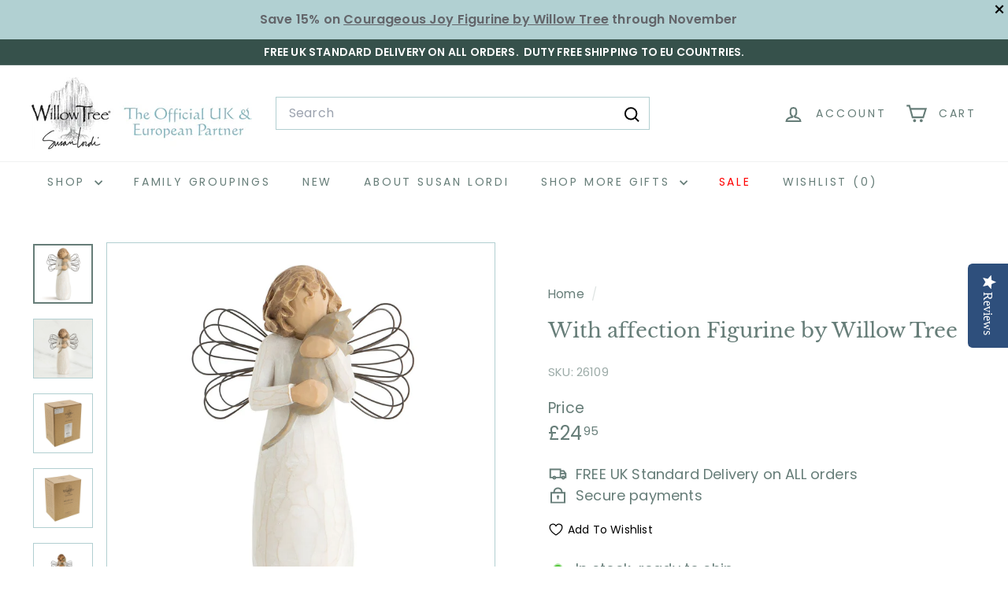

--- FILE ---
content_type: text/html; charset=utf-8
request_url: https://willowtreegift.co.uk/?section_id=cart-ajax
body_size: 14
content:
<div id="shopify-section-cart-ajax" class="shopify-section">

<div
  class="cart__items"
  data-count="0"
>
  
</div>

<div class="cart__discounts text-right hide">
  <div>
    
  </div>
</div>

<div class="cart__subtotal">
<span aria-hidden="true">£0<sup>00</sup></span>
<span class="visually-hidden">£0.00</span>
</div>

<span class="cart-link__bubble">
  <span class="cart-link__bubble-num">0</span>
</span>

</div>

--- FILE ---
content_type: text/css
request_url: https://willowtreegift.co.uk/cdn/shop/t/40/assets/custom-fields.css?v=68176443874772271161757584547
body_size: 118
content:
.custom-fields-widgets-wrapper{margin-top:2rem}.custom-fields-widgets-wrapper>div{margin-bottom:2rem}.custom-fields-widgets-wrapper>div:last-child{margin-bottom:0}.custom-fields-wrapper>[class*=cf-widget-]{margin-bottom:2rem}.custom-fields-section{margin-top:6rem}.custom-fields-section a:empty,.custom-fields-section div:empty,.custom-fields-section section:empty,.custom-fields-section article:empty{display:block}.custom-fields-section .custom-field{margin:auto;padding-left:1.5rem;padding-right:1.5rem;max-width:1200px;margin-top:2rem;margin-bottom:2rem}.custom-fields-section .cf-widget-items-wrapper{margin:auto;padding-left:1.5rem;padding-right:1.5rem;max-width:1200px}.custom-fields-section .custom-fields-section__item>div:not(.custom-field){margin-bottom:8rem}@media screen and (min-width: 749px){.custom-fields-section .custom-field,.custom-fields-section .cf-widget-items-wrapper{padding-left:5rem;padding-right:5rem}}.custom-fields-section.v2{width:100%;margin-top:0}.custom-fields-section.v2>div{display:flex;justify-content:center;align-items:flex-start;flex-wrap:wrap}.custom-fields-section.v2 .cf-widget-section-title{text-align:center}.custom-fields-section.v2 .custom-fields-section__item{width:100%}.custom-fields-section.v2 .custom-fields-section__item.cf-width-1-of-12{width:calc(100% / 12 * 1)}.custom-fields-section.v2 .custom-fields-section__item.cf-width-2-of-12{width:calc(100% / 12 * 2)}.custom-fields-section.v2 .custom-fields-section__item.cf-width-3-of-12{width:25%}.custom-fields-section.v2 .custom-fields-section__item.cf-width-4-of-12{width:calc(100% / 12 * 4)}.custom-fields-section.v2 .custom-fields-section__item.cf-width-5-of-12{width:calc(100% / 12 * 5)}.custom-fields-section.v2 .custom-fields-section__item.cf-width-6-of-12{width:50%}.custom-fields-section.v2 .custom-fields-section__item.cf-width-7-of-12{width:calc(100% / 12 * 7)}.custom-fields-section.v2 .custom-fields-section__item.cf-width-8-of-12{width:calc(100% / 12 * 8)}.custom-fields-section.v2 .custom-fields-section__item.cf-width-9-of-12{width:75%}.custom-fields-section.v2 .custom-fields-section__item.cf-width-10-of-12{width:calc(100% / 12 * 10)}.custom-fields-section.v2 .custom-fields-section__item.cf-width-11-of-12{width:calc(100% / 12 * 11)}.custom-fields-section.v2 .custom-fields-section__item.cf-width-12-of-12{width:100%}.custom-fields-section.v2 .custom-fields-section__item:not(.cf-width-12-of-12){padding-right:1.5rem}.custom-fields-section.v2 .custom-fields-section__item:not(.cf-width-12-of-12):last-child{padding-right:0}@media screen and (max-width: 768px){.custom-fields-section.v2 .custom-fields-section__item.cf-width-1-of-12,.custom-fields-section.v2 .custom-fields-section__item.cf-width-2-of-12,.custom-fields-section.v2 .custom-fields-section__item.cf-width-3-of-12,.custom-fields-section.v2 .custom-fields-section__item.cf-width-4-of-12,.custom-fields-section.v2 .custom-fields-section__item.cf-width-5-of-12,.custom-fields-section.v2 .custom-fields-section__item.cf-width-6-of-12,.custom-fields-section.v2 .custom-fields-section__item.cf-width-7-of-12,.custom-fields-section.v2 .custom-fields-section__item.cf-width-8-of-12,.custom-fields-section.v2 .custom-fields-section__item.cf-width-9-of-12,.custom-fields-section.v2 .custom-fields-section__item.cf-width-10-of-12,.custom-fields-section.v2 .custom-fields-section__item.cf-width-11-of-12,.custom-fields-section.v2 .custom-fields-section__item.cf-width-12-of-12{width:100%}}.custom-fields-section.v2 .custom-fields-section__item>div:not(.custom-field){margin-bottom:0}.cf-widget__external-video-v2 .cf-widget-item{margin-bottom:5rem}.cf-widget__external-video-v2 .cf-widget-item:last-child{margin-bottom:0}.cf-widget__external-video-v2 .inner{display:flex;align-items:center;justify-content:center;flex-direction:column;max-width:1200px;margin:auto;text-align:center}.cf-widget__external-video-v2 .cf-widget-field__title{font-size:1.35rem;font-weight:700}.cf-widget__external-video-v2 .cf-column{width:100%}.cf-widget__external-video-v2 .cf-column:first-child{margin-bottom:1rem}.cf-widget__external-video-v2 .cf-column-inner{max-width:400px;margin:0 auto}.cf-widget__external-video-v2 .cf-widget-field{margin-bottom:1.5rem;text-align:left}.cf-widget__external-video-v2 .cf-widget-field:last-child{margin-bottom:0}.cf-widget__external-video-v2 .cf-widget-field__link a{transition:all .3s;text-decoration:none;display:inline-block}.cf-widget__external-video-v2 img{display:block;width:100%}@media screen and (min-width: 749px){.cf-widget__external-video-v2 .cf-widget-field__title{font-size:2.15rem;line-height:2.5rem}.cf-widget__external-video-v2 .inner{flex-direction:row}.cf-widget__external-video-v2.cf-layout--left_aligned .cf-column:first-child,.cf-widget__external-video-v2.cf-layout--right_aligned .cf-column:first-child,.cf-widget__external-video-v2.cf-layout--left_alternating .cf-column:first-child,.cf-widget__external-video-v2.cf-layout--right_alternating .cf-column:first-child{min-width:50px;margin-bottom:0;max-width:600px}.cf-widget__external-video-v2.cf-layout--right_aligned .inner{flex-direction:row-reverse}.cf-widget__external-video-v2.cf-layout--left_alternating .cf-widget-item:nth-child(2n) .inner{flex-direction:row-reverse}.cf-widget__external-video-v2.cf-layout--right_alternating .cf-widget-item:nth-child(odd) .inner{flex-direction:row-reverse}}.cf-widget__external-video-v2 .videoWrapper{position:relative;padding-bottom:56.25%;height:0}.cf-widget__external-video-v2 .videoWrapper iframe{position:absolute;top:0;left:0;width:100%;height:100%}
/*# sourceMappingURL=/cdn/shop/t/40/assets/custom-fields.css.map?v=68176443874772271161757584547 */


--- FILE ---
content_type: text/javascript; charset=utf-8
request_url: https://willowtreegift.co.uk/products/bloom-ornament-by-willow-tree.js
body_size: 1198
content:
{"id":5347162390689,"title":"Bloom Ornament by Willow Tree","handle":"bloom-ornament-by-willow-tree","description":"This ornament includes a gift tag with the sentiment 'Like our friendship...vibrant and ever-constant' \"Calla lilies are a fresh surprise - uplifting a shape;invigorating in colour. I want to express their vibrancy with the graduation of colour that builds, starting as limey green, morphing to beautiful coral ,thinged with wine. And calla lilies also have a long blooming season ....So the qualities of this flower represent supportive, constant friendship. The kind of friend who stays by our side,lifting our spirits through the best and worst.\"- Susan Lordi. A gift that expresses friendship and caring ...or for those who love flowers| For Christmas or for everyday, ornaments celebrate life's milestones in a small, commemorative format. This ornament is a smaller-sizes version #27159 with brownelastic cord for hanging.\u003cbr\u003eDimensions: H 11.0 x L 3.0 x W 3.0 cm","published_at":"2025-05-11T12:08:15+01:00","created_at":"2020-07-03T09:58:38+01:00","vendor":"Enesco","type":"Uncategorized","tags":["Birthday","Christmas","Figurative Ornaments","Hanging Ornament","Hanging Ornaments","NoOffer","Willow Tree Flower Figurines","Willow Tree Hospitality \u0026 Housewarming","£15 and under"],"price":1995,"price_min":1995,"price_max":1995,"available":true,"price_varies":false,"compare_at_price":1995,"compare_at_price_min":1995,"compare_at_price_max":1995,"compare_at_price_varies":false,"variants":[{"id":34910014374049,"title":"Default Title","option1":"Default Title","option2":null,"option3":null,"sku":"27909","requires_shipping":true,"taxable":true,"featured_image":null,"available":true,"name":"Bloom Ornament by Willow Tree","public_title":null,"options":["Default Title"],"price":1995,"weight":166,"compare_at_price":1995,"inventory_management":"shopify","barcode":"638713507204","requires_selling_plan":false,"selling_plan_allocations":[]}],"images":["\/\/cdn.shopify.com\/s\/files\/1\/0406\/6652\/9953\/files\/27909.jpg?v=1748424719","\/\/cdn.shopify.com\/s\/files\/1\/0406\/6652\/9953\/files\/27909_0.jpg?v=1748424719","\/\/cdn.shopify.com\/s\/files\/1\/0406\/6652\/9953\/files\/27909_2.jpg?v=1748424719","\/\/cdn.shopify.com\/s\/files\/1\/0406\/6652\/9953\/files\/27909_3.jpg?v=1748424719","\/\/cdn.shopify.com\/s\/files\/1\/0406\/6652\/9953\/files\/27909_4_9968cc29-616a-467c-b01f-2571eb2c19d2.jpg?v=1748424719","\/\/cdn.shopify.com\/s\/files\/1\/0406\/6652\/9953\/files\/27909_20.jpg?v=1748424719"],"featured_image":"\/\/cdn.shopify.com\/s\/files\/1\/0406\/6652\/9953\/files\/27909.jpg?v=1748424719","options":[{"name":"Title","position":1,"values":["Default Title"]}],"url":"\/products\/bloom-ornament-by-willow-tree","media":[{"alt":null,"id":64883665142137,"position":1,"preview_image":{"aspect_ratio":1.0,"height":2000,"width":2000,"src":"https:\/\/cdn.shopify.com\/s\/files\/1\/0406\/6652\/9953\/files\/27909.jpg?v=1748424719"},"aspect_ratio":1.0,"height":2000,"media_type":"image","src":"https:\/\/cdn.shopify.com\/s\/files\/1\/0406\/6652\/9953\/files\/27909.jpg?v=1748424719","width":2000},{"alt":null,"id":64883664945529,"position":2,"preview_image":{"aspect_ratio":1.0,"height":2000,"width":2000,"src":"https:\/\/cdn.shopify.com\/s\/files\/1\/0406\/6652\/9953\/files\/27909_0.jpg?v=1748424719"},"aspect_ratio":1.0,"height":2000,"media_type":"image","src":"https:\/\/cdn.shopify.com\/s\/files\/1\/0406\/6652\/9953\/files\/27909_0.jpg?v=1748424719","width":2000},{"alt":null,"id":64883665371513,"position":3,"preview_image":{"aspect_ratio":1.0,"height":2000,"width":2000,"src":"https:\/\/cdn.shopify.com\/s\/files\/1\/0406\/6652\/9953\/files\/27909_2.jpg?v=1748424719"},"aspect_ratio":1.0,"height":2000,"media_type":"image","src":"https:\/\/cdn.shopify.com\/s\/files\/1\/0406\/6652\/9953\/files\/27909_2.jpg?v=1748424719","width":2000},{"alt":null,"id":64883665666425,"position":4,"preview_image":{"aspect_ratio":1.0,"height":2000,"width":2000,"src":"https:\/\/cdn.shopify.com\/s\/files\/1\/0406\/6652\/9953\/files\/27909_3.jpg?v=1748424719"},"aspect_ratio":1.0,"height":2000,"media_type":"image","src":"https:\/\/cdn.shopify.com\/s\/files\/1\/0406\/6652\/9953\/files\/27909_3.jpg?v=1748424719","width":2000},{"alt":null,"id":64883665699193,"position":5,"preview_image":{"aspect_ratio":1.0,"height":2000,"width":2000,"src":"https:\/\/cdn.shopify.com\/s\/files\/1\/0406\/6652\/9953\/files\/27909_4_9968cc29-616a-467c-b01f-2571eb2c19d2.jpg?v=1748424719"},"aspect_ratio":1.0,"height":2000,"media_type":"image","src":"https:\/\/cdn.shopify.com\/s\/files\/1\/0406\/6652\/9953\/files\/27909_4_9968cc29-616a-467c-b01f-2571eb2c19d2.jpg?v=1748424719","width":2000},{"alt":null,"id":64883665994105,"position":6,"preview_image":{"aspect_ratio":1.0,"height":2000,"width":2000,"src":"https:\/\/cdn.shopify.com\/s\/files\/1\/0406\/6652\/9953\/files\/27909_20.jpg?v=1748424719"},"aspect_ratio":1.0,"height":2000,"media_type":"image","src":"https:\/\/cdn.shopify.com\/s\/files\/1\/0406\/6652\/9953\/files\/27909_20.jpg?v=1748424719","width":2000}],"requires_selling_plan":false,"selling_plan_groups":[]}

--- FILE ---
content_type: application/javascript
request_url: https://cs.complianz.io/cookie-solution/confs/js/37729545.js
body_size: 139
content:
_cmplc.csRC = { consApiKey: '2Boox6uStwgyoplzOKfiVRSqKd7gy9bM', brand: 'Complianz', publicId: '9caa71d3-b85d-40b2-9c9b-829334c39933', floatingGroup: false }
_cmplc.csEnabled = true;
_cmplc.csPurposes = [4,1,5,3];
_cmplc.cpUpd = 1756221818;
_cmplc.csFeatures = {"geolocation_setting":true,"compliance_solution_white_labeling":1,"rejection_recovery":false,"full_customization":true,"multiple_languages":true,"mobile_app_integration":false};
_cmplc.csT = null;
_cmplc.googleConsentModeV2 = true;
_cmplc.totalNumberOfProviders = 14;


--- FILE ---
content_type: text/javascript; charset=utf-8
request_url: https://willowtreegift.co.uk/products/with-affection-figurine-by-willow-tree.js
body_size: 613
content:
{"id":5347131719841,"title":"With affection Figurine by Willow Tree","handle":"with-affection-figurine-by-willow-tree","description":"Includes a gift tag with the sentiment 'I love our friendship'. \"Somehow our pets sense - they just know - how we feel. And totally accept us, in whatever emotional or physical state we appear. They teach us about friendship and patience and inner peace. They support us with loyalty, softness, an independent spirit and expressive gaze. It is true that animals have a sixth sense. It is the sense of love, unconditionally.\" - Susan Lordi . A gift to celebrate friendships. Especially nice for pet lovers |\u003cbr\u003eDimensions: H 13.0 x L 4.5 x W 9.0 cm","published_at":"2025-05-11T12:04:05+01:00","created_at":"2020-07-03T09:50:09+01:00","vendor":"Enesco","type":"Uncategorized","tags":["Angels","Figurines","NoOffer","Price Drop","Willow Tree Angels","Willow Tree Hospitality \u0026 Housewarming","£25 and under"],"price":2495,"price_min":2495,"price_max":2495,"available":true,"price_varies":false,"compare_at_price":2495,"compare_at_price_min":2495,"compare_at_price_max":2495,"compare_at_price_varies":false,"variants":[{"id":34909885202593,"title":"Default Title","option1":"Default Title","option2":null,"option3":null,"sku":"26109","requires_shipping":true,"taxable":true,"featured_image":null,"available":true,"name":"With affection Figurine by Willow Tree","public_title":null,"options":["Default Title"],"price":2495,"weight":264,"compare_at_price":2495,"inventory_management":"shopify","barcode":"638713261090","requires_selling_plan":false,"selling_plan_allocations":[]}],"images":["\/\/cdn.shopify.com\/s\/files\/1\/0406\/6652\/9953\/files\/26109_cda532e4-792c-4954-9b7c-468fb04a07df.jpg?v=1748439355","\/\/cdn.shopify.com\/s\/files\/1\/0406\/6652\/9953\/files\/26109_0.jpg?v=1748439355","\/\/cdn.shopify.com\/s\/files\/1\/0406\/6652\/9953\/files\/26109_1_75279584-dd76-4d97-8e8e-6585d8d33bff.jpg?v=1748439355","\/\/cdn.shopify.com\/s\/files\/1\/0406\/6652\/9953\/files\/26109_2.jpg?v=1748439355","\/\/cdn.shopify.com\/s\/files\/1\/0406\/6652\/9953\/files\/26109_5.jpg?v=1748439355","\/\/cdn.shopify.com\/s\/files\/1\/0406\/6652\/9953\/files\/26109_6.jpg?v=1748439355"],"featured_image":"\/\/cdn.shopify.com\/s\/files\/1\/0406\/6652\/9953\/files\/26109_cda532e4-792c-4954-9b7c-468fb04a07df.jpg?v=1748439355","options":[{"name":"Title","position":1,"values":["Default Title"]}],"url":"\/products\/with-affection-figurine-by-willow-tree","media":[{"alt":null,"id":64885698986361,"position":1,"preview_image":{"aspect_ratio":1.0,"height":2000,"width":2000,"src":"https:\/\/cdn.shopify.com\/s\/files\/1\/0406\/6652\/9953\/files\/26109_cda532e4-792c-4954-9b7c-468fb04a07df.jpg?v=1748439355"},"aspect_ratio":1.0,"height":2000,"media_type":"image","src":"https:\/\/cdn.shopify.com\/s\/files\/1\/0406\/6652\/9953\/files\/26109_cda532e4-792c-4954-9b7c-468fb04a07df.jpg?v=1748439355","width":2000},{"alt":null,"id":64885699019129,"position":2,"preview_image":{"aspect_ratio":1.0,"height":2000,"width":2000,"src":"https:\/\/cdn.shopify.com\/s\/files\/1\/0406\/6652\/9953\/files\/26109_0.jpg?v=1748439355"},"aspect_ratio":1.0,"height":2000,"media_type":"image","src":"https:\/\/cdn.shopify.com\/s\/files\/1\/0406\/6652\/9953\/files\/26109_0.jpg?v=1748439355","width":2000},{"alt":null,"id":64885699346809,"position":3,"preview_image":{"aspect_ratio":1.0,"height":2000,"width":2000,"src":"https:\/\/cdn.shopify.com\/s\/files\/1\/0406\/6652\/9953\/files\/26109_1_75279584-dd76-4d97-8e8e-6585d8d33bff.jpg?v=1748439355"},"aspect_ratio":1.0,"height":2000,"media_type":"image","src":"https:\/\/cdn.shopify.com\/s\/files\/1\/0406\/6652\/9953\/files\/26109_1_75279584-dd76-4d97-8e8e-6585d8d33bff.jpg?v=1748439355","width":2000},{"alt":null,"id":64885699477881,"position":4,"preview_image":{"aspect_ratio":1.0,"height":2000,"width":2000,"src":"https:\/\/cdn.shopify.com\/s\/files\/1\/0406\/6652\/9953\/files\/26109_2.jpg?v=1748439355"},"aspect_ratio":1.0,"height":2000,"media_type":"image","src":"https:\/\/cdn.shopify.com\/s\/files\/1\/0406\/6652\/9953\/files\/26109_2.jpg?v=1748439355","width":2000},{"alt":null,"id":64885699871097,"position":5,"preview_image":{"aspect_ratio":1.0,"height":2000,"width":2000,"src":"https:\/\/cdn.shopify.com\/s\/files\/1\/0406\/6652\/9953\/files\/26109_5.jpg?v=1748439355"},"aspect_ratio":1.0,"height":2000,"media_type":"image","src":"https:\/\/cdn.shopify.com\/s\/files\/1\/0406\/6652\/9953\/files\/26109_5.jpg?v=1748439355","width":2000},{"alt":null,"id":64885700067705,"position":6,"preview_image":{"aspect_ratio":1.0,"height":2000,"width":2000,"src":"https:\/\/cdn.shopify.com\/s\/files\/1\/0406\/6652\/9953\/files\/26109_6.jpg?v=1748439355"},"aspect_ratio":1.0,"height":2000,"media_type":"image","src":"https:\/\/cdn.shopify.com\/s\/files\/1\/0406\/6652\/9953\/files\/26109_6.jpg?v=1748439355","width":2000}],"requires_selling_plan":false,"selling_plan_groups":[]}

--- FILE ---
content_type: text/javascript
request_url: https://willowtreegift.co.uk/cdn/shop/t/40/assets/quick-add.js?v=62449334241463697741757587700
body_size: 354
content:
import{executeJSmodules}from"@archetype-themes/utils/utils";import"@archetype-themes/utils/events";class QuickAdd extends HTMLElement{constructor(){super(),this.selectors={quickAddBtn:"[data-single-variant-quick-add]",quickAddHolder:"[data-tool-tip-content]"},this.init()}init(){const quickAddBtn=this.querySelector(this.selectors.quickAddBtn);quickAddBtn?quickAddBtn.addEventListener("click",this.addToCart.bind(this)):(this.addEventListener("tooltip:interact",async e=>{e.detail.context==="QuickAdd"&&(this.quickAddData||(this.quickAddData=await this.loadQuickAddForm(e)))}),this.addEventListener("tooltip:open",async e=>{if(e.detail.context==="QuickAdd"){this.quickAddData||(this.quickAddData=await this.loadQuickAddForm(e));const quickAddContainer=document.querySelector(this.selectors.quickAddHolder);quickAddContainer.innerHTML=this.quickAddData.outerHTML,this.dispatchEvent(new CustomEvent("quickshop:opened"),{bubbles:!0}),Shopify&&Shopify.PaymentButton&&Shopify.PaymentButton.init();const scripts=document.querySelectorAll(`tool-tip [data-product-id="${this.prodId}"] script[type="module"]`);executeJSmodules(scripts)}}))}async addToCart(evt){evt.preventDefault(),evt.stopPropagation();const btn=evt.currentTarget,visibleBtn=btn.querySelector(".btn");visibleBtn.classList.add("btn--loading");let id=btn.dataset.id,quantity=1;const qtyInput=this.querySelector('quantity-selector input[name="quantity"]');qtyInput&&(quantity=parseInt(qtyInput.value)||1);const variantPicker=this.querySelector("block-variant-picker");variantPicker&&variantPicker.value&&(id=variantPicker.value);const data={items:[{id,quantity}],sections:["cart-ajax"]};try{const product=await(await fetch(`${window.Shopify.routes.root}cart/add.js`,{method:"POST",body:JSON.stringify(data),credentials:"same-origin",headers:{"Content-Type":"application/json"}})).json();visibleBtn.classList.remove("btn--loading"),window.showAddToCartPopup&&window.showAddToCartPopup(product)}catch(err){visibleBtn.classList.remove("btn--loading"),console.error("Quick add failed",err),alert("Could not add product to cart.")}}async loadQuickAddForm(evt){const gridItem=evt.currentTarget.closest(".grid-product"),handle=gridItem.firstElementChild.getAttribute("data-product-handle");this.prodId=gridItem.firstElementChild.getAttribute("data-product-id");let url=`${window.Shopify.routes.root}/products/${handle}?view=form`;url=url.replace("//","/");try{const html=await(await fetch(url)).text(),div=new DOMParser().parseFromString(html,"text/html").querySelector(`.page-content[data-product-id="${this.prodId}"]`);return this.processHTML(div),window.dispatchEvent(new CustomEvent(`quickadd:loaded:-${this.prodId}`)),div}catch(error){console.error("Error:",error)}}processHTML(productElement){this.removeBreadcrumbs(productElement),this.preventVariantURLSwitching(productElement)}removeBreadcrumbs(productElement){const breadcrumbs=productElement.querySelector(".breadcrumb");breadcrumbs&&breadcrumbs.remove()}preventVariantURLSwitching(productElement){const variantPicker=productElement.querySelector("block-variant-picker");variantPicker&&variantPicker.removeAttribute("data-update-url")}}customElements.define("quick-add",QuickAdd);
//# sourceMappingURL=/cdn/shop/t/40/assets/quick-add.js.map?v=62449334241463697741757587700


--- FILE ---
content_type: text/javascript; charset=utf-8
request_url: https://willowtreegift.co.uk/products/courageous-joy.js
body_size: 876
content:
{"id":7503080423667,"title":"Courageous Joy Figurine by Willow Tree","handle":"courageous-joy","description":"Courage to be seen, to be heard, to be healed' Susan Lordi wants to celebrate ones heritage with this piece showing this through the traditional African woven Kente cloth and markings on the dress. As Susan Lordi states 'Courage to be seen, to be heard, to be healed' Susan Lordi wants to celebrate ones heritage with this piece showing this through the traditional African woven Kente cloth and markings on the dress. As Susan Lordi states '' She's expressing who she is and celebrating the colour of her skin. Her skin shines through and contrasts with the lively patterns. Her exuberant stance is a physical representation of what I hope she feels within.'' All of our Willow Tree products come in recycable gift boxes\u003cbr\u003eDimensions: H 17.8 x L 5.1 x W 5.1 cm","published_at":"2025-05-11T12:08:58+01:00","created_at":"2021-12-30T09:00:13+00:00","vendor":"Enesco","type":"Uncategorized","tags":["Figurines","Hope \u0026 Healing","NoOffer","Price Drop","Willow Tree Support"],"price":3995,"price_min":3995,"price_max":3995,"available":true,"price_varies":false,"compare_at_price":3995,"compare_at_price_min":3995,"compare_at_price_max":3995,"compare_at_price_varies":false,"variants":[{"id":42249431875827,"title":"Default Title","option1":"Default Title","option2":null,"option3":null,"sku":"28112","requires_shipping":true,"taxable":true,"featured_image":null,"available":true,"name":"Courageous Joy Figurine by Willow Tree","public_title":null,"options":["Default Title"],"price":3995,"weight":420,"compare_at_price":3995,"inventory_management":"shopify","barcode":"638713629555","requires_selling_plan":false,"selling_plan_allocations":[]}],"images":["\/\/cdn.shopify.com\/s\/files\/1\/0406\/6652\/9953\/files\/28112_eb963bc7-d9be-46ec-ad8a-aa690d63bc78.jpg?v=1748424715","\/\/cdn.shopify.com\/s\/files\/1\/0406\/6652\/9953\/files\/28112_0.jpg?v=1748424719","\/\/cdn.shopify.com\/s\/files\/1\/0406\/6652\/9953\/files\/28112_99.jpg?v=1748424723","\/\/cdn.shopify.com\/s\/files\/1\/0406\/6652\/9953\/files\/28112_UK0.jpg?v=1748424727"],"featured_image":"\/\/cdn.shopify.com\/s\/files\/1\/0406\/6652\/9953\/files\/28112_eb963bc7-d9be-46ec-ad8a-aa690d63bc78.jpg?v=1748424715","options":[{"name":"Title","position":1,"values":["Default Title"]}],"url":"\/products\/courageous-joy","media":[{"alt":null,"id":64883666026873,"position":1,"preview_image":{"aspect_ratio":1.0,"height":2000,"width":2000,"src":"https:\/\/cdn.shopify.com\/s\/files\/1\/0406\/6652\/9953\/files\/28112_eb963bc7-d9be-46ec-ad8a-aa690d63bc78.jpg?v=1748424715"},"aspect_ratio":1.0,"height":2000,"media_type":"image","src":"https:\/\/cdn.shopify.com\/s\/files\/1\/0406\/6652\/9953\/files\/28112_eb963bc7-d9be-46ec-ad8a-aa690d63bc78.jpg?v=1748424715","width":2000},{"alt":null,"id":64883666289017,"position":2,"preview_image":{"aspect_ratio":1.0,"height":2000,"width":2000,"src":"https:\/\/cdn.shopify.com\/s\/files\/1\/0406\/6652\/9953\/files\/28112_0.jpg?v=1748424719"},"aspect_ratio":1.0,"height":2000,"media_type":"image","src":"https:\/\/cdn.shopify.com\/s\/files\/1\/0406\/6652\/9953\/files\/28112_0.jpg?v=1748424719","width":2000},{"alt":null,"id":64883666354553,"position":3,"preview_image":{"aspect_ratio":1.0,"height":2000,"width":2000,"src":"https:\/\/cdn.shopify.com\/s\/files\/1\/0406\/6652\/9953\/files\/28112_99.jpg?v=1748424723"},"aspect_ratio":1.0,"height":2000,"media_type":"image","src":"https:\/\/cdn.shopify.com\/s\/files\/1\/0406\/6652\/9953\/files\/28112_99.jpg?v=1748424723","width":2000},{"alt":null,"id":64883666747769,"position":4,"preview_image":{"aspect_ratio":1.0,"height":2000,"width":2000,"src":"https:\/\/cdn.shopify.com\/s\/files\/1\/0406\/6652\/9953\/files\/28112_UK0.jpg?v=1748424727"},"aspect_ratio":1.0,"height":2000,"media_type":"image","src":"https:\/\/cdn.shopify.com\/s\/files\/1\/0406\/6652\/9953\/files\/28112_UK0.jpg?v=1748424727","width":2000}],"requires_selling_plan":false,"selling_plan_groups":[]}

--- FILE ---
content_type: text/javascript
request_url: https://willowtreegift.co.uk/cdn/shop/t/40/assets/add-to-cart-popup.js?v=50001720434964661581757588065
body_size: -318
content:
(function(){window.showAddToCartPopup=function(product){const popup=document.getElementById("add-to-cart-popup");popup&&(popup.classList.remove("hidden"),setTimeout(()=>popup.classList.add("hidden"),4e3),fetch(`${window.Shopify.routes.root}cart.js`).then(r=>r.json()).then(cart=>{const cartCountEl=document.querySelector(".cart-link__bubble-num");if(cartCountEl){cartCountEl.textContent=cart.item_count;const bubble=cartCountEl.closest(".cart-link__bubble");bubble&&(bubble.style.display=cart.item_count>0?"inline-block":"none")}}))},document.addEventListener("click",e=>{if(e.target.matches("#add-to-cart-popup .continue-btn")){const popup=document.getElementById("add-to-cart-popup");popup&&popup.classList.add("hidden")}}),document.addEventListener("submit",function(e){const form=e.target;if(!form.matches('form[action*="/cart/add"]'))return;e.preventDefault(),e.stopPropagation();const formData=new FormData(form);fetch(`${window.Shopify.routes.root}cart/add.js`,{method:"POST",headers:{Accept:"application/json"},body:formData}).then(res=>{if(!res.ok)throw res;return res.json()}).then(product=>{window.showAddToCartPopup(product)}).catch(err=>{console.error("Add to cart failed",err),alert("Sorry, we couldn\u2019t add that to your cart. Please try again.")})},!0),observer.observe(document.body,{childList:!0,subtree:!0})})();
//# sourceMappingURL=/cdn/shop/t/40/assets/add-to-cart-popup.js.map?v=50001720434964661581757588065


--- FILE ---
content_type: text/javascript
request_url: https://willowtreegift.co.uk/cdn/shop/t/40/assets/quick-add.js?v=62449334241463697741757587700
body_size: 218
content:
import{executeJSmodules}from"@archetype-themes/utils/utils";import"@archetype-themes/utils/events";class QuickAdd extends HTMLElement{constructor(){super(),this.selectors={quickAddBtn:"[data-single-variant-quick-add]",quickAddHolder:"[data-tool-tip-content]"},this.init()}init(){const quickAddBtn=this.querySelector(this.selectors.quickAddBtn);quickAddBtn?quickAddBtn.addEventListener("click",this.addToCart.bind(this)):(this.addEventListener("tooltip:interact",async e=>{e.detail.context==="QuickAdd"&&(this.quickAddData||(this.quickAddData=await this.loadQuickAddForm(e)))}),this.addEventListener("tooltip:open",async e=>{if(e.detail.context==="QuickAdd"){this.quickAddData||(this.quickAddData=await this.loadQuickAddForm(e));const quickAddContainer=document.querySelector(this.selectors.quickAddHolder);quickAddContainer.innerHTML=this.quickAddData.outerHTML,this.dispatchEvent(new CustomEvent("quickshop:opened"),{bubbles:!0}),Shopify&&Shopify.PaymentButton&&Shopify.PaymentButton.init();const scripts=document.querySelectorAll(`tool-tip [data-product-id="${this.prodId}"] script[type="module"]`);executeJSmodules(scripts)}}))}async addToCart(evt){evt.preventDefault(),evt.stopPropagation();const btn=evt.currentTarget,visibleBtn=btn.querySelector(".btn");visibleBtn.classList.add("btn--loading");let id=btn.dataset.id,quantity=1;const qtyInput=this.querySelector('quantity-selector input[name="quantity"]');qtyInput&&(quantity=parseInt(qtyInput.value)||1);const variantPicker=this.querySelector("block-variant-picker");variantPicker&&variantPicker.value&&(id=variantPicker.value);const data={items:[{id,quantity}],sections:["cart-ajax"]};try{const product=await(await fetch(`${window.Shopify.routes.root}cart/add.js`,{method:"POST",body:JSON.stringify(data),credentials:"same-origin",headers:{"Content-Type":"application/json"}})).json();visibleBtn.classList.remove("btn--loading"),window.showAddToCartPopup&&window.showAddToCartPopup(product)}catch(err){visibleBtn.classList.remove("btn--loading"),console.error("Quick add failed",err),alert("Could not add product to cart.")}}async loadQuickAddForm(evt){const gridItem=evt.currentTarget.closest(".grid-product"),handle=gridItem.firstElementChild.getAttribute("data-product-handle");this.prodId=gridItem.firstElementChild.getAttribute("data-product-id");let url=`${window.Shopify.routes.root}/products/${handle}?view=form`;url=url.replace("//","/");try{const html=await(await fetch(url)).text(),div=new DOMParser().parseFromString(html,"text/html").querySelector(`.page-content[data-product-id="${this.prodId}"]`);return this.processHTML(div),window.dispatchEvent(new CustomEvent(`quickadd:loaded:-${this.prodId}`)),div}catch(error){console.error("Error:",error)}}processHTML(productElement){this.removeBreadcrumbs(productElement),this.preventVariantURLSwitching(productElement)}removeBreadcrumbs(productElement){const breadcrumbs=productElement.querySelector(".breadcrumb");breadcrumbs&&breadcrumbs.remove()}preventVariantURLSwitching(productElement){const variantPicker=productElement.querySelector("block-variant-picker");variantPicker&&variantPicker.removeAttribute("data-update-url")}}customElements.define("quick-add",QuickAdd);
//# sourceMappingURL=/cdn/shop/t/40/assets/quick-add.js.map?v=62449334241463697741757587700


--- FILE ---
content_type: application/javascript
request_url: https://product-labels.zend-apps.com/script/3923/p-label_47925.js
body_size: 4708
content:
var ZAPL = {}; ZAPL.ScriptMaker=function(e,t){var a=document.createElement("script");a.type="text/javascript",a.src=e,""!=t&&(a.onload=t),document.getElementsByTagName("head")[0].appendChild(a)}; ZAPL.is_product_details_found=0; ZAPL.productDetailsPage = function() { if(meta.page.pageType == 'product'){ var d_img, c_img = jQuery("img.zend_img_prod_details"); var z_image = jQuery('img[src*="/products/"][src*="/cdn.shopify.com/s/files/"]').filter('[src*=".webp"],[src*=".heic"],[src*=".jpg"],[src*=".JPG"],[src*=".jpeg"],[src*=".png"],[src*=".gif"]'); if(z_image.length==0) { z_image = jQuery('img[srcset*="/products/"][srcset*="/cdn.shopify.com/s/files/"]').filter('[srcset*=".webp"],[srcset*=".heic"],[srcset*=".jpg"],[src*=".JPG"],[srcset*=".jpeg"],[srcset*=".png"],[srcset*=".gif"]'); } var i = 0; z_image.each(function(index, ele) { var r = ele.width; r > i && (i = r, d_img = ele) }); var url = location.href.split('/products/'); url = '/products/' + url[1]; if((typeof(Shopify.theme.name) != "undefined") && (jQuery.inArray(Shopify.theme.name, ['Sense', 'Origin', 'Craft', 'Refresh', 'Dawn', 'Updated copy of Dawn', 'Taste', 'Crave', 'Colorblock', 'Ride', 'Studio', 'Publisher', 'Spotlight', 'Trade']) != -1)) { c_img = jQuery(".product__media img"); } if(c_img.length > 0) { ZAPL.is_product_details_found=1; jQuery(c_img).each(function(i,ele) { jQuery(ele).after("<a href='"+url+"'></a>"); }); } else if(d_img!="undefined") { ZAPL.is_product_details_found=1; jQuery(d_img).after("<a href='"+url+"'></a>"); } } }; ZAPL.appendTrustBadge = function(badge_cl_name, k_ele, selector) { wrapper = $(document).find("."+badge_cl_name); if(wrapper.length == 0) { selector.after('<div class="t_badge_wrap '+badge_cl_name+'"></div>'); wrapper = $(document).find("."+badge_cl_name); } if(window.added_trust_badges.indexOf(badge_cl_name+"-"+k_ele) == -1) { wrapper.append(ZAPL["template" + k_ele]); window.added_trust_badges.push(badge_cl_name+"-"+k_ele); } }; ZAPL.applyLabelAsTrustBadge = function(value, k_ele) { if(jQuery.inArray("trust_badge_under_title", value['show']) !== -1 || jQuery.inArray("trust_badge_under_atc", value['show']) !== -1 || jQuery.inArray("trust_badge_under_buy_now", value['show']) !== -1) { var badge_cl_name = selector = ""; if(jQuery.inArray("trust_badge_under_title", value['show']) !== -1) { badge_cl_name = 'trust_badge_under_title_wrapper'; selector = $("h1"); ZAPL.appendTrustBadge(badge_cl_name, k_ele, selector); } if(jQuery.inArray("trust_badge_under_atc", value['show']) !== -1) { badge_cl_name = 'trust_badge_under_atc_wrapper'; selector = $(".product-form__submit, form[action*='/cart/add'] :input[name='add']"); ZAPL.appendTrustBadge(badge_cl_name, k_ele, selector); } if(jQuery.inArray("trust_badge_under_buy_now", value['show']) !== -1) { badge_cl_name = 'trust_badge_under_buy_now_wrapper'; selector = $("form[action*='/cart/add'] .shopify-payment-button__button"); ZAPL.appendTrustBadge(badge_cl_name, k_ele, selector); } } }; ZAPL.init = function() { var a, i, n, o, s, t, is_added=false,a_href, q; o = jQuery('a[href^="/products/"],a[href^="/collections/"],a[href^="https://www.willowtreegift.co.uk/products/"],a[href^="https://www.willowtreegift.co.uk/collections/"],a[href^="https://willowtreegift.co.uk/products/"],a[href^="https://willowtreegift.co.uk/collections/"],a[href^="http://www.willowtreegift.co.uk/products/"],a[href^="http://www.willowtreegift.co.uk/collections/"],a[href^="http://willowtreegift.co.uk/products/"],a[href^="http://willowtreegift.co.uk/collections/"]'); t = 0; while (t < o.length) { try { i = o.eq(t); n = i.attr('href').split('/'); a = n[n.length - 1].split('?')[0]; s = i.parent(); a_href = i.attr('href'); if((typeof(Shopify.theme.name) != "undefined") && (jQuery.inArray(Shopify.theme.name, ['Sense', 'Origin', 'Craft', 'Refresh', 'Dawn', 'Updated copy of Dawn', 'Taste', 'Crave', 'Colorblock', 'Ride', 'Studio', 'Publisher', 'Spotlight', 'Trade']) != -1)) { s = i.parents(".card-wrapper, .product__modal-opener"); } if ((a_href.indexOf('/collections/') != -1 && a_href.indexOf('/products/') != -1) || (a_href.indexOf('/collections/') == -1 && a_href.indexOf('/products/') != -1)) { if(window.fetched_products.indexOf(a) == -1) { $.ajax({ type: 'GET', url: '/products/' + a + '.js', dataType: 'json', indexValue: {parent:s} }).done(function(data){ ZAPL.ApplyAutomationLabel(data, this.indexValue.parent); }); window.fetched_products.push(a); } jQuery.each(ZAPL.products, function (index, ele) { var is_label_appended = 0; var custom_handle = ''; if (a === ele.handle || a === encodeURI(ele.handle) || (custom_handle === ele.handle)) { is_added = true; var con = s.find("img").first(); if(con.length == 0) { con1 = jQuery(s).find('div[background-image!=none]:first'); if(jQuery(con1).css("background-image")!='none'){ con = con1; } } if((typeof(Shopify.theme.name) != "undefined") && (jQuery.inArray(Shopify.theme.name, ['Sense', 'Origin', 'Craft', 'Refresh', 'Dawn', 'Updated copy of Dawn', 'Taste', 'Crave', 'Colorblock', 'Ride', 'Studio', 'Publisher', 'Spotlight', 'Trade']) != -1)) { con = s.find(".card__inner .media, .product__media img"); } if (!s.hasClass("zend_ribbon_container") && s.find(".zend_ribbon_container").length < 1 && con.length != 0) { var labels = ele.label_id.split(','); jQuery.each(labels , function (k, k_ele) { jQuery.each(ZAPL.labels , function (index, value) { if(k_ele == value['id']) { var today = new Date(); var schedule = ZAPL.schedule[value['id']]; if(typeof(schedule) !== "undefined") { if( !((Date.parse(new Date(schedule.schedule_start).toUTCString()) < Date.parse(today.toUTCString())) && (Date.parse(today.toUTCString()) < Date.parse(new Date(schedule.schedule_end).toUTCString())))) { return; } } if ( (jQuery.inArray("both", value['show']) !== -1 ) || ( (jQuery.inArray("product", value['show']) !== -1) && (meta.page.pageType == 'product') ) || ( (jQuery.inArray("collection", value['show']) !== -1) && (meta.page.pageType == 'collection') ) ) { con.after(ZAPL["template" + k_ele]); is_label_appended=1; } if(meta.page.pageType == 'product') { ZAPL.applyLabelAsTrustBadge(value, k_ele); } } }); }); if(is_label_appended) { s.addClass("zend_ribbon_container"); } } } }); } ++t; } catch(e){ } } }; ZAPL.ApplyAutomationLabel = function(data, parent) { cons = parent.find("img").first(); if(cons.length == 0) { cons1 = jQuery(parent).find('div[background-image!=none]:first'); if(jQuery(cons1).css("background-image")!='none') { cons = cons1; } } if((typeof(Shopify.theme.name) != "undefined") && (jQuery.inArray(Shopify.theme.name, ['Sense', 'Origin', 'Craft', 'Refresh', 'Dawn', 'Updated copy of Dawn', 'Taste', 'Crave', 'Colorblock', 'Ride', 'Studio', 'Publisher', 'Spotlight', 'Trade']) != -1)) { cons = parent.find(".card__inner .media, .product__media img"); } if (!parent.hasClass("zend_auto_ribbon_cont") && parent.find(".zend_auto_ribbon_cont").length < 1 && cons.length != 0) { jQuery.each(ZAPL.labels , function (index, label_data) { var today = new Date(); var is_eligible = false; var schedule = ZAPL.schedule[label_data['id']]; if(jQuery.inArray("new_arrival", label_data['automations']) !== -1) { var published_date = new Date(data.published_at); var today = new Date(); last_date = today.setDate(today.getDate() - label_data['settings']['new_arrival_days']); var last_date = new Date(last_date); if(last_date < published_date) { is_eligible = true; } } if(jQuery.inArray("coming_soon", label_data['automations']) !== -1) { var published_date = new Date(data.published_at); var today = new Date(); last_date = today.setDate(today.getDate() - label_data['settings']['coming_soon_days']); var last_date = new Date(last_date); if((last_date < published_date) && (data.available == false)) { is_eligible = true; } } if (((jQuery.inArray("out_of_stock", label_data['automations']) !== -1) && (data.available == false)) || ((jQuery.inArray("in_stock", label_data['automations']) !== -1) && (data.available == true))) { is_eligible = true; } if(typeof(schedule) !== "undefined") { if( !((Date.parse(new Date(schedule.schedule_start).toUTCString()) < Date.parse(today.toUTCString())) && (Date.parse(today.toUTCString()) < Date.parse(new Date(schedule.schedule_end).toUTCString())))) { return; } } if (is_eligible == true) { if ( (jQuery.inArray("both", label_data['show']) !== -1 ) || ( (jQuery.inArray("product", label_data['show']) !== -1) && (meta.page.pageType == 'product') ) || ( (jQuery.inArray("collection", label_data['show']) !== -1) && (meta.page.pageType == 'collection') ) ) { cons.after(ZAPL["template" + label_data['id']]); parent.addClass("zend_auto_ribbon_cont"); } if(meta.page.pageType == 'product') { ZAPL.applyLabelAsTrustBadge(label_data, label_data['id']); } } }); } }; function ZAPL_ready() { window.fetched_products = []; window.added_trust_badges = []; if(window.location.href.indexOf('/cart') > -1 ) { return false; } ZAPL.products = JSON.parse('[{"handle":"with-my-grandmother-figurine-by-willow-tree-1","label_id":"14813,15206"},{"handle":"little-one-figurine-by-willow-tree-1","label_id":"14813,15206"},{"handle":"new-life-figurine-by-willow-tree-1","label_id":"14813,15206"},{"handle":"home-figurine-by-willow-tree-1","label_id":"14813,15206"},{"handle":"father-and-daughter-figurine-by-willow-tree-1","label_id":"14813,15206"},{"handle":"promise-figurine-by-willow-tree-1","label_id":"14813,15206"},{"handle":"thats-my-dad-figurine-by-willow-tree-1","label_id":"14813,15206"},{"handle":"together-figurine-by-willow-tree-1","label_id":"14813,15206"},{"handle":"angel-of-mine-figurine-by-willow-tree-1","label_id":"14813,15206"},{"handle":"willow-tree-mother-father-with-son-daughter-bundle","label_id":"14813,15206"},{"handle":"willow-tree-mother-son-with-daughter-bundle","label_id":"14813,15206"},{"handle":"copy-of-our-gift-bundle-with-2-children","label_id":"14813,15206"},{"handle":"sanctuary-figurine-by-willow-tree","label_id":"14813,15206,16002"},{"handle":"grandfather-figurine-by-willow-tree","label_id":"14813,15206"},{"handle":"thats-my-dad-figurine-by-willow-tree","label_id":"14813,15206"},{"handle":"motherdaughter-figurine-by-willow-tree","label_id":"14813,15206,16002"},{"handle":"mother-and-son-figurine-by-willow-tree","label_id":"14813,15206"},{"handle":"chrysalis-figurine-by-willow-tree","label_id":"14813,15206"},{"handle":"angel-of-mine-figurine-by-willow-tree","label_id":"14813,15206"},{"handle":"promise-figurine-by-willow-tree","label_id":"14813,15206"},{"handle":"for-always-figurine-by-willow-tree","label_id":"14813,15206,16002"},{"handle":"new-dad-figurine-by-willow-tree","label_id":"14813,15206"},{"handle":"tenderness-figurine-by-willow-tree","label_id":"14813,15206"},{"handle":"quietly-figurine-by-willow-tree","label_id":"14813,15206"},{"handle":"generations-figurine-by-willow-tree","label_id":"14813,15206"},{"handle":"grandmother-figurine-by-willow-tree","label_id":"14813,15206"},{"handle":"home-figurine-by-willow-tree","label_id":"14813,15206"},{"handle":"little-one-figurine-by-willow-tree","label_id":"14813,15206"},{"handle":"guardian-figurine-by-willow-tree","label_id":"14813,15206"},{"handle":"loving-my-mother-figurine-by-willow-tree","label_id":"14813,15206"},{"handle":"together-figurine-by-willow-tree","label_id":"14813,15206"},{"handle":"our-gift-figurine-by-willow-tree","label_id":"14813,15206,16002"},{"handle":"child-of-my-heart-figurine-by-willow-tree","label_id":"14813,15206"},{"handle":"my-girls-figurine-by-willow-tree","label_id":"14813,15206"},{"handle":"with-my-grandmother-figurine-by-willow-tree","label_id":"14813,15206"},{"handle":"close-to-me-figurine-by-willow-tree","label_id":"14813,15206"},{"handle":"we-are-three-figurine-by-willow-tree","label_id":"14813,15206"},{"handle":"the-quilt-figurine-by-willow-tree","label_id":"14813,15206"},{"handle":"new-life-figurine-by-willow-tree","label_id":"14813,15206"},{"handle":"father-and-daughter-figurine-by-willow-tree","label_id":"14813,15206"},{"handle":"grandfather-figurine-by-willow-tree-1","label_id":"14813,15206"},{"handle":"grandmother-figurine-by-willow-tree-1","label_id":"14813,15206"},{"handle":"motherdaughter-figurine-by-willow-tree-1","label_id":"14813,15206"},{"handle":"loving-my-mother-figurine-by-willow-tree-1","label_id":"14813,15206"},{"handle":"tenderness-figurine-by-willow-tree-1","label_id":"14813,15206"},{"handle":"close-to-me-figurine-by-willow-tree-1","label_id":"14813,15206"},{"handle":"for-always-figurine-by-willow-tree-1","label_id":"14813,15206"},{"handle":"our-gift-figurine-by-willow-tree-1","label_id":"14813,15206"},{"handle":"chrysalis-figurine-by-willow-tree-1","label_id":"14813,15206"},{"handle":"child-of-my-heart-figurine-by-willow-tree-1","label_id":"14813,15206"},{"handle":"quietly-figurine-by-willow-tree-1","label_id":"14813,15206"},{"handle":"guardian-figurine-by-willow-tree-1","label_id":"14813,15206"},{"handle":"child-of-my-heart-figurine-by-willow-tree-2","label_id":"14813,15206"},{"handle":"generations-figurine-by-willow-tree-1","label_id":"14813,15206"},{"handle":"we-are-three-figurine-by-willow-tree-1","label_id":"14813,15206"},{"handle":"mother-and-son-figurine-by-willow-tree-1","label_id":"14813,15206"},{"handle":"the-quilt-figurine-by-willow-tree-1","label_id":"14813,15206"},{"handle":"guardian-angel-figurine-by-willow-tree-1","label_id":"14813,15206"},{"handle":"joyful-child-figurine-by-willow-tree-1","label_id":"14813,15206"},{"handle":"two-together-figurine-by-willow-tree-1","label_id":"14813,15206"},{"handle":"quest-figurine-by-willow-tree-1","label_id":"14813,15206"},{"handle":"kindness-girl-figurine-by-willow-tree-1","label_id":"14813,15206"},{"handle":"something-special-figurine-by-willow-tree-1","label_id":"14813,15206"},{"handle":"brother-and-sister-figurine-by-willow-tree-1","label_id":"14813,15206"},{"handle":"love-of-learning-figurine-by-willow-tree-1","label_id":"14813,15206"},{"handle":"imaginative-child-figurine-by-willow-tree-1","label_id":"14813,15206"},{"handle":"kindness-boy-figurine-by-willow-tree-1","label_id":"14813,15206"},{"handle":"by-my-side-figurine-by-willow-tree-1","label_id":"14813,15206"},{"handle":"remember-figurine-by-willow-tree-1","label_id":"14813,15206"},{"handle":"my-sister-my-friend-figurine-by-willow-tree-1","label_id":"14813,15206"},{"handle":"something-special-figurine-by-willow-tree","label_id":"14813,15206"},{"handle":"spirited-child-figurine-by-willow-tree","label_id":"14813,15206,16002"},{"handle":"thoughtful-child-figurine-by-willow-tree","label_id":"14813,15206"},{"handle":"two-together-figurine-by-willow-tree","label_id":"14813,15206"},{"handle":"remember-figurine-by-willow-tree","label_id":"14813,15206"},{"handle":"caring-child-figurine-by-willow-tree","label_id":"14813,15206"},{"handle":"inquisitive-child-figurine-by-willow-tree","label_id":"14813,15206"},{"handle":"love-of-learning-figurine-by-willow-tree","label_id":"14813,15206"},{"handle":"wisdom-figurine-by-willow-tree","label_id":"14813,15206"},{"handle":"angel-of-comfort-figurine-by-willow-tree","label_id":"14813,15206"},{"handle":"joyful-child-figurine-by-willow-tree","label_id":"14813,15206"},{"handle":"quest-figurine-by-willow-tree","label_id":"14813,15206"},{"handle":"kindness-boy-figurine-by-willow-tree","label_id":"14813,15206"},{"handle":"brothers-figurine-by-willow-tree","label_id":"14813,15206"},{"handle":"brother-and-sister-figurine-by-willow-tree","label_id":"14813,15206,16002"},{"handle":"heart-of-gold-boy-figurine-by-willow-tree","label_id":"14813,15206"},{"handle":"imaginative-child-figurine-by-willow-tree","label_id":"14813,15206"},{"handle":"kindness-girl-figurine-by-willow-tree","label_id":"14813,15206"},{"handle":"birthday-girl-figurine-by-willow-tree-1","label_id":"14813,15206"},{"handle":"wisdom-figurine-by-willow-tree-1","label_id":"14813,15206"},{"handle":"heart-of-gold-boy-figurine-by-willow-tree-1","label_id":"14813,15206"},{"handle":"my-new-baby-blush-figurine-by-willow-tree","label_id":"14813,15206"},{"handle":"inquisitive-child-figurine-by-willow-tree-1","label_id":"14813,15206"},{"handle":"caring-child-figurine-by-willow-tree-1","label_id":"14813,15206"},{"handle":"thoughtful-child-figurine-by-willow-tree-1","label_id":"14813,15206"},{"handle":"angel-of-comfort-figurine-by-willow-tree-1","label_id":"14813,15206"},{"handle":"brothers-figurine-by-willow-tree-1","label_id":"14813,15206"},{"handle":"sisters-by-heart-figurine-by-willow-tree-1","label_id":"14813,15206"},{"handle":"spirited-child-figurine-by-willow-tree-1","label_id":"14813,15206"},{"handle":"my-new-baby-sky-figurine-by-willow-tree","label_id":"14813,15206"},{"handle":"together-wedding-anniversary-cake-topper-by-willow-tree-1","label_id":"14813"},{"handle":"anniversary-figurine-by-willow-tree-1","label_id":"14813,15206"},{"handle":"around-you-figurine-by-willow-tree-1","label_id":"14813"},{"handle":"creche-displayer-for-bestselling-nativity-scene-by-willow-tree","label_id":"14813,15119,16002"},{"handle":"with-love-ornament-by-willow-tree","label_id":"14813"},{"handle":"the-three-wisemen-figurines-by-willow-tree","label_id":"14813,16002"},{"handle":"you-and-me-figurine-by-willow-tree","label_id":"14813"},{"handle":"anniversary-figurine-by-willow-tree","label_id":"14813,15206"},{"handle":"around-you-figurine-by-willow-tree","label_id":"14813"},{"handle":"together-wedding-anniversary-cake-topper-by-willow-tree","label_id":"14813"},{"handle":"zampognaro-figurine-by-willow-tree","label_id":"14813,16002"},{"handle":"little-shepherdess-figurine-by-willow-tree","label_id":"14813,16002"},{"handle":"peace-on-earth-figurine-by-willow-tree","label_id":"14813"},{"handle":"ox-and-goat-figurines-by-willow-tree","label_id":"14813"},{"handle":"shepherd-and-stable-animals-figurines-by-willow-tree","label_id":"14813"},{"handle":"the-holy-family-figurine-by-willow-tree","label_id":"14813"},{"handle":"metal-star-backdrop-by-willow-tree","label_id":"14813"},{"handle":"holy-family-nativity-set-by-willow-tree","label_id":"14813"},{"handle":"bountiful-2021-figurine-by-willow-tree","label_id":"14813,15206"},{"handle":"you-and-me-figurine-by-willow-tree-1","label_id":"14813"},{"handle":"keepsake-figurine-by-willow-tree-1","label_id":"14813"},{"handle":"love-my-dog-light-figurine-by-willow-tree-1","label_id":"14813,15206"},{"handle":"love-my-dog-dark-figurine-by-willow-tree-1","label_id":"14813,15206"},{"handle":"love-my-dog-small-lying-figurine-by-willow-tree-1","label_id":"14813,15206"},{"handle":"love-you-figurine-by-willow-tree-1","label_id":"14813"},{"handle":"love-my-dog-small-lying-figurine-by-willow-tree","label_id":"14813,15206"},{"handle":"miss-you-figurine-by-willow-tree","label_id":"14813"},{"handle":"love-you-figurine-by-willow-tree","label_id":"14813"},{"handle":"love-my-dog-dark-figurine-by-willow-tree","label_id":"14813,15206,16002"},{"handle":"love-my-dog-light-figurine-by-willow-tree","label_id":"14813,15206"},{"handle":"love-my-cat-light-figurine-by-willow-tree","label_id":"14813,15206,16002"},{"handle":"love-my-cat-figurine-by-willow-tree","label_id":"14813,15206"},{"handle":"love-my-cat-light-figurine-by-willow-tree-1","label_id":"14813,15206"},{"handle":"love-my-cat-figurine-by-willow-tree-1","label_id":"14813,15206"},{"handle":"miss-you-figurine-by-willow-tree-1","label_id":"14813"},{"handle":"forget-me-not-figurine-by-willow-tree-1","label_id":"14813"},{"handle":"my-guy-figurine-by-willow-tree-1","label_id":"14813,16848"},{"handle":"copy-of-willow-tree-father-with-daughter-son-gift-bundle","label_id":"14813"},{"handle":"copy-of-willow-tree-father-with-three-daughters-gift-bundle","label_id":"14813"},{"handle":"love-my-dog-small-standing-figurine-by-willow-tree","label_id":"14813,15206,16002"},{"handle":"my-guy-figurine-by-willow-tree","label_id":"14813,16002"},{"handle":"remembrance-figurine-darker-skin-and-hair-by-willow-tree","label_id":"14813,15206"},{"handle":"mother-and-daughter-memory-box-by-willow-tree","label_id":"15069"},{"handle":"a-tree-a-prayer-memory-box-by-willow-tree","label_id":"15069"},{"handle":"quiet-strength-memory-box-by-willow-tree","label_id":"15069,14813,15206"},{"handle":"the-dancer-keepsake-box-by-willow-tree","label_id":"15069"},{"handle":"quiet-strength-keepsake-box-by-willow-tree","label_id":"15069,14813,15206"},{"handle":"love-my-dog-golden-box","label_id":"15069,14813,15206"},{"handle":"love-my-dog-dark-box","label_id":"15069,14813,15206"},{"handle":"kindness-girl-keepsake-box","label_id":"15069,14813,15206"},{"handle":"true-keepsake-box","label_id":"15069"},{"handle":"grandmother-keepsake-box","label_id":"15069"},{"handle":"friendship-keepsake-box","label_id":"15069"},{"handle":"prayer-of-peace-keepsake-box-by-willow-tree","label_id":"15069"},{"handle":"sister-mine-keepsake-box-by-willow-tree","label_id":"15069,16848,14813"},{"handle":"friendship-music-box","label_id":"15069"},{"handle":"courage-2025-by-willow-tree","label_id":"16848"},{"handle":"my-sister-my-friend-darker-skin-and-hair-by-willow-tree","label_id":"16848"},{"handle":"here-for-you-by-willow-tree","label_id":"16848"},{"handle":"serenity-by-willow-tree","label_id":"16848"},{"handle":"2025-ornament-by-willow-tree","label_id":"16848"},{"handle":"messenger-ornament-by-willow-tree","label_id":"16848"},{"handle":"bright-hope-figurine-by-willow-tree","label_id":"16848"},{"handle":"prayer-of-peace-darker-skin-and-hair-by-willow-tree","label_id":"16848"},{"handle":"2021-dated-ornament-by-willow-tree-1","label_id":"16848"},{"handle":"our-healing-touch-figurine-by-willow-tree-1","label_id":"16848,14813"},{"handle":"2020-ornament-by-willow-tree-1","label_id":"16848"},{"handle":"quiet-wonder-figurine-by-willow-tree","label_id":"16848"},{"handle":"2024-ornament-by-willow-tree","label_id":"16848"},{"handle":"adorable-you-dark-dog-figurine-by-willow-tree-1","label_id":"16848,14813,15206"},{"handle":"adorable-you-golden-dog-figurine-by-willow-tree-1","label_id":"16848,14813,15206"},{"handle":"2021-dated-ornament-by-willow-tree","label_id":"16848"},{"handle":"ever-remember-figurine-by-willow-tree-1","label_id":"16848"},{"handle":"reflections-2020-figurine-by-willow-tree","label_id":"16848"},{"handle":"2020-ornament-by-willow-tree","label_id":"16848"},{"handle":"je-taime-i-love-you-figurine-by-willow-tree-1","label_id":"14813"},{"handle":"grateful-figurine-by-willow-tree-1","label_id":"14813"},{"handle":"mother-and-daughter-figurine-by-willow-tree","label_id":"14813"},{"handle":"cherish-figurine-by-willow-tree-1","label_id":"14813"},{"handle":"cherish-figurine-by-willow-tree","label_id":"14813,16002"},{"handle":"adorable-you-golden-dog-figurine-by-willow-tree","label_id":"14813,15206"},{"handle":"with-affection-figurine-by-willow-tree-1","label_id":"14813,15206"},{"handle":"angel-of-friendship-figurine-by-willow-tree-1","label_id":"14813,15206"},{"handle":"adorable-you-dark-dog-figurine-by-willow-tree","label_id":"14813,15206"},{"handle":"sister-mine-figurine-by-willow-tree-1","label_id":"14813"},{"handle":"sisters-by-heart-figurine-by-willow-tree","label_id":"14813"},{"handle":"heart-and-soul-figurine-by-willow-tree","label_id":"14813"},{"handle":"my-sister-my-friend-figurine-by-willow-tree","label_id":"14813,16002"},{"handle":"by-my-side-figurine-by-willow-tree","label_id":"14813,16002"},{"handle":"sister-mine-figurine-by-willow-tree","label_id":"14813,16002"},{"handle":"our-healing-touch-figurine-by-willow-tree","label_id":"14813,16002"},{"handle":"willow-tree-journey-ornament","label_id":"15119"},{"handle":"sunshine-ornament-by-willow-tree","label_id":"15119,16002"},{"handle":"remembrance-metal-edged-ornament","label_id":"15119"},{"handle":"embrace-metal-edged-ornament","label_id":"15119"},{"handle":"heart-of-gold-metal-edged-ornament","label_id":"15119"},{"handle":"birthday-girl-figurine-by-willow-tree","label_id":"16002"},{"handle":"bloom-ornament-by-willow-tree","label_id":"16002"},{"handle":"butterfly-figurine-by-willow-tree","label_id":"16002"},{"handle":"courageous-joy","label_id":"16002"},{"handle":"everyday-blessings-figurine-by-willow-tree","label_id":"16002"},{"handle":"for-you-ornament-by-willow-tree","label_id":"16002"},{"handle":"good-cheer-figurine-by-willow-tree","label_id":"16002"},{"handle":"good-health-figurine-by-willow-tree","label_id":"16002"},{"handle":"grateful-figurine-by-willow-tree","label_id":"16002"},{"handle":"guardian-angel-figurine-by-willow-tree","label_id":"16002"},{"handle":"willow-tree-co-ordinating-shelf-1","label_id":"16002"},{"handle":"je-taime-i-love-you-figurine-by-willow-tree","label_id":"16002"},{"handle":"little-things-by-willow-tree","label_id":"16002"},{"handle":"lots-of-love-figurine-by-willow-tree","label_id":"16002"},{"handle":"nurture-figurine-by-willow-tree","label_id":"16002"},{"handle":"surprise-figurine-by-willow-tree","label_id":"16002"},{"handle":"wishing-figurine-by-willow-tree","label_id":"16002"},{"handle":"angel-of-harmony-figurine-by-willow-tree","label_id":"16002"},{"handle":"angel-of-prayer-figurine-by-willow-tree","label_id":"16002"},{"handle":"bright-star-figurine-by-willow-tree","label_id":"16002"},{"handle":"cozy","label_id":"16002"},{"handle":"good-cheer-ornament-by-willow-tree","label_id":"16002"}]'); ZAPL.labels = JSON.parse('[{"id":"15206","show":["both"],"automations":["schedule"],"settings":[]},{"id":"16002","show":["both","product"],"automations":["schedule"],"settings":[]},{"id":"16848","show":["both","product","collection"],"automations":[],"settings":[]}]'); ZAPL.schedule = JSON.parse('{"15206":{"schedule_start":"2024-04-26T09:00","schedule_end":"2024-04-29T09:00"},"16002":{"schedule_start":"2024-11-25T09:00","schedule_end":"2024-12-03T23:59"}}'); ZAPL.template15206 = '<style type="text/css" style="display:none;"> .template1_15206 .zend_ribbon-top-left{ top: 0; left: 0; right: unset; bottom: unset; transform: rotate(0deg); } ; </style> <div class="template1_15206"> <div class="blue-zend_ribbon zend_ribbon-top-left zend-ribbons " style="position: absolute; width:120px; height:120px; opacity:1;"> <span style="background-color:#617a77; font-size:14px; color:#ffffff;"> 3 for 2 </span> </div> </div> ';ZAPL.template16002 = '<style type="text/css" style="display:none;"> .zend_ribbon_16002 .zend_ribbon4{ padding-top:0; top: 2%; left: 0; right: unset; bottom: unset; } </style> <div class="zend_ribbon_16002"> <span class="zend_ribbon4 zend-ribbons " style="font-size:12px; background-color:#000000; width:50px; height:33px; opacity:1; color:#ffffff;"> BLACK FRIDAY </span> </div>';ZAPL.template16848 = '<style type="text/css" style="display:none;"> .zend_ribbon_16848 .zend_ribbon1::after{ border-left: 20px solid transparent; border-right: 20px solid transparent; border-top: 10px solid #36514b; top: 43px; } .zend_ribbon_16848 .zend_ribbon1 span::before{ background-color:#36514b; } .zend_ribbon_16848 .zend_ribbon1{ right: 0%; left: unset; } </style> <div class="zend_ribbon_16848"> <span class="zend_ribbon1 zend-ribbons " style="opacity:1;"> <span class="inner_span" style="font-size:12px; background-color:#36514b; width:40px; height:44px; color:#ffffff;"> New! </span> </span> </div> '; jQuery("head").append("<link rel='stylesheet' type='text/css' href='https://product-labels.zend-apps.com/css/ribbon-css.css'></link"); jQuery("head").append("<link rel='stylesheet' type='text/css' href='https://product-labels.zend-apps.com/new_UI/css/animation.css'></link"); var check_p_detail = setInterval(function () { ZAPL.productDetailsPage(); if(ZAPL.is_product_details_found==1) { clearInterval(check_p_detail); } },1100); ZAPL.init(); setInterval(function () { ZAPL.init(); },2000); } if(window.self == window.top) { "undefined" == typeof jQuery ? ZAPL.ScriptMaker("//ajax.googleapis.com/ajax/libs/jquery/1.11.1/jquery.min.js", ZAPL_ready) : ZAPL_ready(); } 